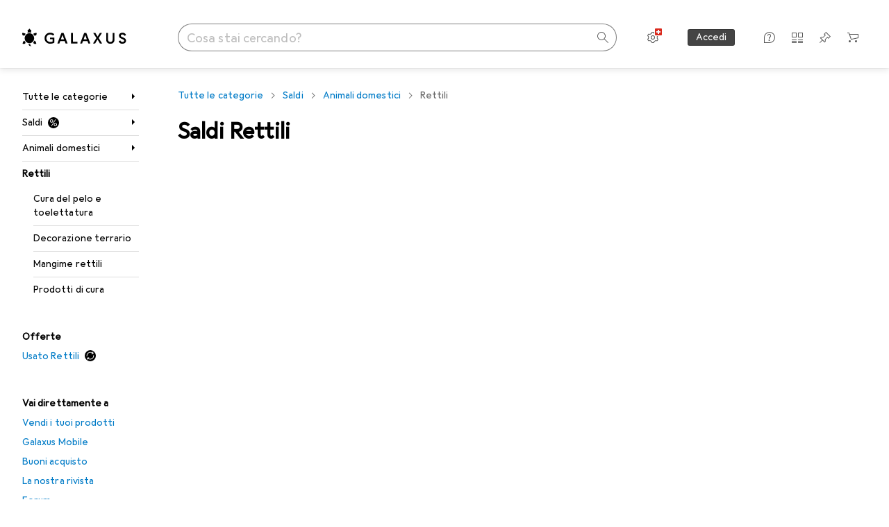

--- FILE ---
content_type: text/javascript
request_url: https://static03.galaxus.com/_next/static/chunks/pages/sale/tag/%5BtitleAndTagId%5D-1bd888179ec0a185.js
body_size: 10371
content:
(self.webpackChunk_N_E=self.webpackChunk_N_E||[]).push([[11327],{101588:()=>{},119099:(e,l,a)=>{"use strict";a.d(l,{X3:()=>s,s2:()=>o,wn:()=>t});var n=a(406029),i=a(193885),r=a(649097);a(911353);let t=r.UC("yI0wRwL"),s=e=>{let{title:l,titleAs:a="h2",links:i}=e;return(0,n.jsxs)(u,{children:[(0,n.jsx)(d,{tag:a,children:l}),i]})},u=r.As("yI0wRwL1"),d=(0,r.I4)(i.Dl)("yI0wRwL2"),o=r.UC("yI0wRwL3")},260819:(e,l,a)=>{"use strict";a.d(l,{Z:()=>s});var n=a(406029),i=a(764676),r=a(795669),t=a.n(r);let s=e=>{let{data:l}=e;return(0,n.jsx)(t(),{children:(0,n.jsx)("script",{type:"application/ld+json",dangerouslySetInnerHTML:{__html:(0,i.m)(l)}})})}},323720:()=>{},335084:()=>{},373157:()=>{},376217:(e,l,a)=>{"use strict";a.d(l,{z:()=>F});var n=a(487011),i=a(293096),r=a(92424),t=a(406029),s=a(613999),u=a(425628),d=a(649097),o=a(455729),c=a(157688);a(101588);let g=e=>{var{isActive:l,sizes:a}=e,u=(0,r._)(e,["isActive","sizes"]);let{images:d}=(0,s.k)(),o=d.length,{activeIndex:g,fillBackground:k,onSlideLoaded:p}=(0,c.g)(o,l);return l?(0,t.jsx)(y,(0,i._)((0,n._)({$fillBackground:k},u),{children:d.map((e,l)=>{let{url:n,description:i,intrinsicWidth:r,intrinsicHeight:s}=e;return(0,t.jsx)(m,{url:n,description:i,intrinsicWidth:r,intrinsicHeight:s,sizes:a,isVisible:l===g,index:l,onSlideLoaded:p},n)})})):null},m=e=>{let{url:l,description:a,intrinsicWidth:n,intrinsicHeight:i,sizes:r,isVisible:s,index:d,onSlideLoaded:c}=e,g=(0,o.useCallback)(()=>{c(d)},[c,d]);return(0,t.jsx)(k,{$isActive:s,children:(0,t.jsx)(u.X,{relativeUrl:l,intrinsicWidth:n,intrinsicHeight:i,sizes:r,onLoad:g,loading:"eager",alt:a})})},y=d.As("ykfMStF",e=>{let{$fillBackground:l}=e;return l&&(0,d.AH)("ykfMStF1")}),k=d.As("ykfMStF2",e=>{let{$isActive:l}=e;return!l&&(0,d.AH)("ykfMStF3")});var p=a(959656);let F=e=>{var{maxImageWidth:l,sizes:a,isMouseOver:u,loading:d,ratio:o="1/1",renderImages:c=!0}=e,m=(0,r._)(e,["maxImageWidth","sizes","isMouseOver","loading","ratio","renderImages"]);let{images:y,trackElementTiming:k}=(0,s.k)();return(0,t.jsx)(p.fY,(0,i._)((0,n._)({},m),{children:(0,t.jsxs)(p.wO,{$ratio:o,$maxImageWidth:l,children:[c&&y.length>0&&(0,t.jsx)(p.zX,{relativeUrl:y[0].url,intrinsicWidth:y[0].intrinsicWidth,intrinsicHeight:y[0].intrinsicHeight,sizes:a,loading:d,elementtiming:k?"product-image":void 0,alt:y[0].description}),c&&y.length>1&&(0,t.jsx)(g,{isActive:u,sizes:a})]})}))}},388708:(e,l,a)=>{(window.__NEXT_P=window.__NEXT_P||[]).push(["/sale/tag/[titleAndTagId]",function(){return a(802044)}])},419918:(e,l,a)=>{"use strict";a.d(l,{L:()=>u});var n=a(92424),i=a(406029),r=a(454556),t=a(663297),s=a(98044);let u=e=>{var{children:l}=e;let{productListStyle:a,productTileStyle:u,totalProductTileCount:d,productListName:o,productListMappingId:c,listType:g,sortOrder:m}=(0,n._)(e,["children"]);return(0,i.jsx)(s.IL,{children:(0,i.jsx)(r.No,{value:{productListStyle:a,productListName:o,productTileStyle:u,totalProductTileCount:d,productListMappingId:c},children:m?(0,i.jsx)(t.I8,{value:{listType:null!=g?g:"product_tile",sortOrder:m},children:l}):l})})}},443333:()=>{},454556:(e,l,a)=>{"use strict";a.d(l,{No:()=>u});var n=a(487011),i=a(293096),r=a(92424),t=a(406029),s=a(12163);let u=e=>{var{value:l}=e,a=(0,r._)(e,["value"]);return(0,t.jsx)(s.F,(0,i._)((0,n._)({},a),{schema:"iglu:ch.digitecgalaxus/product_list/jsonschema/1-1-0",data:l}))}},500135:(e,l,a)=>{"use strict";a.d(l,{A:()=>n});let n=["Sale [0] – entdecke jetzt unsere Produkte im Sale und bestelle einfach online.\nTop Service und Beratung. Schnelle Lieferung. Starke Community.","[0] sale – discover all our products in the sale and simply order online.\nGreat service and advice. Fast delivery. Strong community.","Soldes [0]\xa0; d\xe9couvrez nos produits en soldes et commandez facilement en ligne.\nService et conseil excellents. Livraison rapide. Communaut\xe9 active.","Saldi [0]  – scopri i nostri prodotti in saldo e ordina online.\nServizio e consulenza eccellenti. Consegna veloce. Community attiva.","[0] uitverkoop - ontdek al onze producten in de uitverkoop en bestel eenvoudig online.\nGeweldige service en advies. Snelle levering. Sterke gemeenschap."]},622156:(e,l,a)=>{"use strict";a.d(l,{m:()=>i});var n=a(496105);class i extends n.j{constructor(e="Not Found"){super(i.statusCode,e)}}i.statusCode=404},663297:(e,l,a)=>{"use strict";a.d(l,{I8:()=>o,ac:()=>d});var n=a(487011),i=a(293096),r=a(92424),t=a(406029),s=a(12163);let u="iglu:ch.digitecgalaxus/sort_order/jsonschema/1-1-1",d=e=>({schema:u,data:e}),o=e=>{var{value:l}=e,a=(0,r._)(e,["value"]);return(0,t.jsx)(s.F,(0,i._)((0,n._)({},a),{schema:u,data:l}))}},675444:(e,l,a)=>{"use strict";a.d(l,{n:()=>h});var n,i,r,t=a(406029);let s={argumentDefinitions:[],kind:"Fragment",metadata:{plural:!0,catchTo:"NULL"},name:"desktopMainNavigationMenu",selections:[{args:null,kind:"FragmentSpread",name:"desktopMainNavigationMenuCollapsed"},{args:null,kind:"FragmentSpread",name:"desktopMainNavigationMenuExpanded"},{args:null,kind:"FragmentSpread",name:"navigationJsonLdBreadcrumbs"},n={alias:null,args:null,kind:"ScalarField",name:"relativeUrl",storageKey:null},{alias:null,args:null,concreteType:"NavigationItem",kind:"LinkedField",name:"children",plural:!0,selections:[n],storageKey:null}],type:"NavigationItem",abstractKey:null};var u=a(554506),d=a(122565),o=a(649097),c=a(754994);let g={argumentDefinitions:[],kind:"Fragment",metadata:{catchTo:"RESULT"},name:"desktopMainNavigationMenuExpanded",selections:[i={alias:null,args:null,kind:"ScalarField",name:"name",storageKey:null},r={alias:null,args:null,kind:"ScalarField",name:"relativeUrl",storageKey:null},{alias:null,args:null,concreteType:"NavigationItem",kind:"LinkedField",name:"children",plural:!0,selections:[i,r],storageKey:null}],type:"NavigationItem",abstractKey:null};var m=a(934996),y=a(741377),k=a(645723),p=a(59468),F=a(815318);a(335084);let v=o.iG("yTHCKMh",e=>{let{$isRoot:l}=e;return!l&&(0,o.AH)("yTHCKMh1")}),K=e=>{var l;let{navigationItemKey:a,currentRelativeUrl:n,isRootLevel:i,className:r}=e,s=(0,d.I)(g,a),u=f();if(!s.ok)return null;let o=s.value.relativeUrl===n;return(0,t.jsxs)("div",{className:r,children:[!i&&(0,t.jsx)(m.M,{link:s.value.relativeUrl,onClick:()=>{var e;u({path:e=s.value.relativeUrl,targetPageLevel:e===n?"same_level":"upper_level"})},bold:o,showDiscountBadge:(0,F.t)(s.value.relativeUrl),showSecondHandBadge:(0,F.j)(s.value.relativeUrl),children:s.value.name}),(0,t.jsx)(y.X,{$isRoot:i,children:null==(l=s.value.children)?void 0:l.map(e=>{let l=e.relativeUrl===n;return(0,t.jsx)(v,{$isRoot:i,children:(0,t.jsx)(m.M,{link:e.relativeUrl,onClick:()=>{var l;u({path:e.relativeUrl,targetPageLevel:(null==(l=s.value.children)?void 0:l.some(e=>e.relativeUrl===n))?"same_level":"lower_level"})},bold:l,showDiscountBadge:(0,F.t)(e.relativeUrl),showSecondHandBadge:(0,F.j)(e.relativeUrl),children:e.name})},e.name)})})]})},f=()=>{let e=(0,k.pq)();return l=>{let{targetPageLevel:a,path:n}=l;e({objectAction:"navigation_select",navigationType:"mainnavigation",targetPagePath:(0,p.u)(n),targetPageLevel:a})}},S={argumentDefinitions:[],kind:"Fragment",metadata:{plural:!0,catchTo:"NULL"},name:"navigationJsonLdBreadcrumbs",selections:[{alias:null,args:null,kind:"ScalarField",name:"name",storageKey:null},{alias:null,args:null,kind:"ScalarField",name:"relativeUrl",storageKey:null}],type:"NavigationItem",abstractKey:null};var L=a(354580),I=a(260819);let T=e=>{let{list:l}=e,a={"@context":"https://schema.org","@type":"BreadcrumbList",itemListElement:[]};return(l.forEach((e,l)=>{a.itemListElement.push({"@type":"ListItem",position:e.position||l+1,name:e.name,item:e.item})}),0===l.length)?null:(0,t.jsx)(I.Z,{data:a})},P=e=>{let{navigationItemKeys:l}=e,a=(0,L.sn)(),n=(0,d.I)(S,l).reduce((e,l,n)=>{if(null==l||0===n)return e;let i=`${a}${l.relativeUrl}`;return e.push({name:l.name,item:i}),e},[]);return(0,t.jsx)(T,{list:n})};a(373157);let b=(0,o.I4)(u.tG)("yVQbh18"),h=e=>{var l,a,n;let{expandLastPathNode:i=!0,navigationItemKeys:r}=e,u=(0,d.I)(s,r).filter(e=>null!==e),o=1!==u.length&&(null==(a=u.at(-1))||null==(l=a.children)?void 0:l.length)===0,g=o?-2:-1;return(0,t.jsxs)(b,{children:[(0,t.jsx)(P,{navigationItemKeys:u}),i?(0,t.jsxs)(t.Fragment,{children:[u.slice(0,g).map((e,l)=>(0,t.jsx)(c.W,{navigationItemKey:e,level:l+1},e.relativeUrl)),(0,t.jsx)(K,{navigationItemKey:u.at(g),currentRelativeUrl:null==(n=u.at(-1))?void 0:n.relativeUrl,isRootLevel:1===u.length})]}):u.slice(0,o?-1:void 0).map((e,l)=>(0,t.jsx)(c.W,{navigationItemKey:e,level:l+1},e.relativeUrl))]})}},764676:(e,l,a)=>{"use strict";a.d(l,{m:()=>n});let n=e=>JSON.stringify(e).replace(/</g,"\\u003c").replace(/>/g,"\\u003e").replace(/\u2028/g,"\\u2028").replace(/\u2029/g,"\\u2029")},802044:(e,l,a)=>{"use strict";a.r(l),a.d(l,{default:()=>aE});var n,i,r,t,s,u,d,o,c,g,m,y,k,p,F,v,K,f,S,L,I,T,P,b,h,N,V,A,x,C,O,E,_,j,w,R,U,M,D,Q,B,G,q,z,H,$,W,X,Z,J,Y,ee,el,ea,en,ei,er,et,es,eu,ed,eo,ec,eg,em,ey,ek,ep,eF,ev,eK,ef,eS,eL,eI,eT,eP,eb,eh,eN,eV,eA,ex,eC,eO,eE,e_,ej,ew,eR,eU,eM,eD,eQ,eB,eG,eq,ez,eH,e$,eW,eX,eZ,eJ,eY,e0,e1,e2,e9,e4,e6,e3,e5,e8,e7,le,ll,la,ln,li,lr,lt,ls,lu,ld,lo,lc,lg=a(951220),lm=a(487011),ly=a(293096),lk=a(92424),lp=a(406029);let lF=(o={alias:null,args:null,kind:"ScalarField",name:"relativeUrl",storageKey:null},c={alias:null,args:null,kind:"ScalarField",name:"name",storageKey:null},g={alias:null,args:null,kind:"ScalarField",name:"id",storageKey:null},m={alias:null,args:null,kind:"ScalarField",name:"shopArea",storageKey:null},{fragment:{argumentDefinitions:[n={defaultValue:null,kind:"LocalArgument",name:"path"},i={defaultValue:null,kind:"LocalArgument",name:"slug"}],kind:"Fragment",metadata:null,name:"saleTagPageQuery",selections:[{alias:null,args:t=[r={kind:"Variable",name:"slug",variableName:"slug"}],concreteType:"Tag",kind:"LinkedField",name:"tagBySlug",plural:!1,selections:[{args:null,kind:"FragmentSpread",name:"saleTagPageContent"}],storageKey:null},{args:u=[s={kind:"Variable",name:"path",variableName:"path"},r],kind:"FragmentSpread",name:"tagDesktopMainNavigationByPath"},{args:u,kind:"FragmentSpread",name:"tagMobileMainNavigationByPath"},{args:d=[s],kind:"FragmentSpread",name:"alternateLinks"}],type:"Query",abstractKey:null},kind:"Request",operation:{argumentDefinitions:[i,n],kind:"Operation",name:"saleTagPageQuery",selections:[{alias:null,args:t,concreteType:"Tag",kind:"LinkedField",name:"tagBySlug",plural:!1,selections:[{alias:null,args:d,concreteType:"NavigationItem",kind:"LinkedField",name:"breadcrumbsV2",plural:!0,selections:[o,c,g],storageKey:null},{alias:null,args:d,concreteType:"NavigationItem",kind:"LinkedField",name:"navigationItemV2",plural:!1,selections:[g],storageKey:null},g],storageKey:null},{alias:"tag",args:t,concreteType:"Tag",kind:"LinkedField",name:"tagBySlug",plural:!1,selections:[{alias:null,args:d,concreteType:"NavigationItem",kind:"LinkedField",name:"breadcrumbsV2",plural:!0,selections:[c,o,{alias:null,args:null,concreteType:"NavigationItem",kind:"LinkedField",name:"children",plural:!0,selections:[c,o,g],storageKey:null},g,m],storageKey:null},{alias:null,args:d,concreteType:"NavigationItem",kind:"LinkedField",name:"navigationItemV2",plural:!1,selections:[{alias:null,args:null,concreteType:"NavigationItem",kind:"LinkedField",name:"relatedInAlternateShopAreas",plural:!0,selections:[m,c,o,g],storageKey:null},g],storageKey:null},g],storageKey:null},{alias:null,args:null,concreteType:"QuickAccessMenuItem",kind:"LinkedField",name:"quickAccessMenu",plural:!0,selections:[{alias:null,args:null,kind:"ScalarField",name:"title",storageKey:null},{alias:null,args:null,concreteType:null,kind:"LinkedField",name:"target",plural:!1,selections:[{alias:null,args:null,kind:"ScalarField",name:"__typename",storageKey:null},{kind:"InlineFragment",selections:[{alias:null,args:null,kind:"ScalarField",name:"url",storageKey:null}],type:"ExternalLink",abstractKey:null},{kind:"InlineFragment",selections:[{alias:null,args:null,kind:"ScalarField",name:"path",storageKey:null}],type:"InternalLink",abstractKey:null}],storageKey:null}],storageKey:null},{alias:null,args:d,concreteType:"AlternateLinks",kind:"LinkedField",name:"alternateLinksByPath",plural:!1,selections:[{alias:null,args:null,concreteType:"AlternateLink",kind:"LinkedField",name:"links",plural:!0,selections:[{alias:null,args:null,kind:"ScalarField",name:"absoluteUrl",storageKey:null},{alias:null,args:null,kind:"ScalarField",name:"hrefLang",storageKey:null}],storageKey:null}],storageKey:null}]},params:{id:"31593decae993fbeae60ce64702aff00",metadata:{owner:"stellapolaris"},name:"saleTagPageQuery",operationKind:"query",text:null}});var lv=a(824859),lK=a(868384),lf=a(871255),lS=a(736927),lL=a(781557),lI=a(495962),lT=a(849199),lP=a(852418),lb=a(709510),lh=a(152454),lN=a(445660),lV=a(421979),lA=a(279337),lx=a(378957),lC=a(622156),lO=a(268581),lE=a(32604),l_=a(414774),lj=a(950945);let lw={argumentDefinitions:[{kind:"RootArgument",name:"path"}],kind:"Fragment",metadata:{catchTo:"RESULT"},name:"saleTagPageContent",selections:[{alias:null,args:y=[{kind:"Variable",name:"path",variableName:"path"}],concreteType:"NavigationItem",kind:"LinkedField",name:"breadcrumbsV2",plural:!0,selections:[{args:null,kind:"FragmentSpread",name:"mainNavigationBreadcrumbs"}],storageKey:null},{alias:null,args:y,concreteType:"NavigationItem",kind:"LinkedField",name:"navigationItemV2",plural:!1,selections:[{alias:null,args:null,kind:"ScalarField",name:"id",storageKey:null}],storageKey:null}],type:"Tag",abstractKey:null};var lR=a(487976),lU=a(500135),lM=a(119099),lD=a(180896),lQ=a(529780),lB=a(63904),lG=a(515292),lq=a(675839),lz=a(284),lH=a(569107),l$=a(46625),lW=a(122565),lX=a(347512),lZ=a(601929);let lJ=(k={defaultValue:null,kind:"LocalArgument",name:"after"},p={defaultValue:null,kind:"LocalArgument",name:"asPath"},F={defaultValue:null,kind:"LocalArgument",name:"filters"},v={defaultValue:null,kind:"LocalArgument",name:"first"},K={defaultValue:null,kind:"LocalArgument",name:"navigationItemId"},f={defaultValue:null,kind:"LocalArgument",name:"sectorId"},S={defaultValue:null,kind:"LocalArgument",name:"sortOrder"},L={defaultValue:null,kind:"LocalArgument",name:"tagIds"},I=[{kind:"Variable",name:"id",variableName:"navigationItemId"}],h={kind:"Variable",name:"sectorId",variableName:"sectorId"},V={kind:"Variable",name:"tagIds",variableName:"tagIds"},A={alias:null,args:null,kind:"ScalarField",name:"shopArea",storageKey:null},x={alias:null,args:null,kind:"ScalarField",name:"id",storageKey:null},C={alias:null,args:null,kind:"ScalarField",name:"name",storageKey:null},O={alias:null,args:null,kind:"ScalarField",name:"relativeUrl",storageKey:null},E=[T={kind:"Variable",name:"after",variableName:"after"},P={kind:"Variable",name:"filters",variableName:"filters"},b={kind:"Variable",name:"first",variableName:"first"},N={kind:"Variable",name:"sortOrder",variableName:"sortOrder"}],_={alias:null,args:null,kind:"ScalarField",name:"databaseId",storageKey:null},j={alias:null,args:null,kind:"ScalarField",name:"amountInclusive",storageKey:null},w={alias:null,args:null,kind:"ScalarField",name:"currency",storageKey:null},R={alias:null,args:null,kind:"ScalarField",name:"amountExclusive",storageKey:null},M=[U={alias:null,args:null,kind:"ScalarField",name:"absoluteUrl",storageKey:null}],D={alias:null,args:null,concreteType:"VatMoney",kind:"LinkedField",name:"price",plural:!1,selections:[j,R,w],storageKey:null},Q={alias:null,args:null,kind:"ScalarField",name:"classification",storageKey:null},B=[O,{alias:null,args:null,kind:"ScalarField",name:"width",storageKey:null},{alias:null,args:null,kind:"ScalarField",name:"height",storageKey:null}],q={alias:null,args:null,kind:"ScalarField",name:"unit",storageKey:null},z={alias:null,args:null,kind:"ScalarField",name:"__typename",storageKey:null},$={alias:null,args:null,kind:"ScalarField",name:"identifier",storageKey:null},J=[X={alias:null,args:null,kind:"ScalarField",name:"count",storageKey:null},H={alias:null,args:null,kind:"ScalarField",name:"optionIdentifier",storageKey:null},W={alias:null,args:null,kind:"ScalarField",name:"title",storageKey:null},Z={alias:null,args:null,concreteType:"FilterTooltip",kind:"LinkedField",name:"tooltip",plural:!1,selections:[U,G={alias:null,args:null,kind:"ScalarField",name:"text",storageKey:null}],storageKey:null}],{fragment:{argumentDefinitions:[k,p,F,v,K,f,S,L],kind:"Fragment",metadata:null,name:"saleTagProductListRelayQuery",selections:[{alias:null,args:I,concreteType:"NavigationItem",kind:"LinkedField",name:"navigationItemById",plural:!1,selections:[{args:[T,{kind:"Variable",name:"asPath",variableName:"asPath"},P,b,h,N,V],kind:"FragmentSpread",name:"productListTagSale"}],storageKey:null}],type:"Query",abstractKey:null},kind:"Request",operation:{argumentDefinitions:[K,f,v,k,F,S,L,p],kind:"Operation",name:"saleTagProductListRelayQuery",selections:[{alias:null,args:I,concreteType:"NavigationItem",kind:"LinkedField",name:"navigationItemById",plural:!1,selections:[A,{alias:null,args:null,concreteType:"NavigationItem",kind:"LinkedField",name:"relatedInAlternateShopAreas",plural:!0,selections:[x,A,C,O,{alias:null,args:[{kind:"Literal",name:"filters",value:[]},{kind:"Literal",name:"first",value:10}],concreteType:"NavigationItemProductsConnection",kind:"LinkedField",name:"products",plural:!1,selections:[{alias:null,args:null,concreteType:"NavigationItemProductsEdge",kind:"LinkedField",name:"edges",plural:!0,selections:[{alias:null,args:null,concreteType:"Product",kind:"LinkedField",name:"node",plural:!1,selections:[x,C,{alias:null,args:[{kind:"Literal",name:"first",value:1}],concreteType:"ProductGalleryImagesConnection",kind:"LinkedField",name:"galleryImages",plural:!1,selections:[{alias:null,args:null,concreteType:"ProductGalleryImagesEdge",kind:"LinkedField",name:"edges",plural:!0,selections:[{alias:null,args:null,concreteType:"ProductGalleryImage",kind:"LinkedField",name:"node",plural:!1,selections:[O],storageKey:null}],storageKey:null}],storageKey:"galleryImages(first:1)"}],storageKey:null}],storageKey:null}],storageKey:"products(filters:[],first:10)"}],storageKey:null},{alias:null,args:E,concreteType:"NavigationItemProductsConnection",kind:"LinkedField",name:"products",plural:!1,selections:[{alias:null,args:null,concreteType:"NavigationItemProductsEdge",kind:"LinkedField",name:"edges",plural:!0,selections:[{alias:null,args:null,concreteType:"Product",kind:"LinkedField",name:"node",plural:!1,selections:[x,_,{alias:null,args:null,concreteType:"ProductType",kind:"LinkedField",name:"productType",plural:!1,selections:[_,x,C,{alias:null,args:[h,{kind:"Literal",name:"shopArea",value:"SALE"},V],concreteType:"NavigationItem",kind:"LinkedField",name:"navigationItem",plural:!1,selections:[O,x],storageKey:null}],storageKey:null},{alias:null,args:null,concreteType:"VatMoney",kind:"LinkedField",name:"price",plural:!1,selections:[j,w,R],storageKey:null},{alias:null,args:null,concreteType:"ProductSalesInformation",kind:"LinkedField",name:"salesInformation",plural:!1,selections:[{alias:null,args:null,kind:"ScalarField",name:"numberOfItems",storageKey:null},{alias:null,args:null,kind:"ScalarField",name:"numberOfItemsSold",storageKey:null}],storageKey:null},{alias:null,args:null,concreteType:"ProductEnergyEfficiency",kind:"LinkedField",name:"energyEfficiency",plural:!1,selections:[{alias:null,args:null,kind:"ScalarField",name:"level",storageKey:null},{alias:null,args:null,kind:"ScalarField",name:"sign",storageKey:null},{alias:null,args:null,kind:"ScalarField",name:"colorCode",storageKey:null},{alias:null,args:null,concreteType:"ProductEnergyEfficiencyImage",kind:"LinkedField",name:"image",plural:!1,selections:M,storageKey:null},{alias:null,args:null,kind:"ScalarField",name:"isNewEnergyEfficiencyLabel",storageKey:null}],storageKey:null},{alias:null,args:null,concreteType:"ProductInsteadOfPrice",kind:"LinkedField",name:"insteadOfPrice",plural:!1,selections:[{alias:null,args:null,kind:"ScalarField",name:"rebate",storageKey:null},{alias:null,args:null,kind:"ScalarField",name:"type",storageKey:null},D],storageKey:null},{alias:null,args:null,concreteType:"ProductOffer",kind:"LinkedField",name:"offer",plural:!1,selections:[{alias:null,args:null,kind:"ScalarField",name:"shopOfferId",storageKey:null},{alias:null,args:null,kind:"ScalarField",name:"shopOfferType",storageKey:null},x],storageKey:null},{alias:null,args:null,concreteType:"ProductOrderQuantities",kind:"LinkedField",name:"orderQuantities",plural:!1,selections:[{alias:null,args:null,kind:"ScalarField",name:"minimum",storageKey:null}],storageKey:null},{alias:null,args:null,concreteType:"Sector",kind:"LinkedField",name:"sectors",plural:!0,selections:[_,x],storageKey:null},{alias:null,args:null,concreteType:"ProductRatingSummary",kind:"LinkedField",name:"ratingSummary",plural:!1,selections:[{alias:null,args:null,kind:"ScalarField",name:"averageRating",storageKey:null},{alias:null,args:null,kind:"ScalarField",name:"ratingCount",storageKey:null}],storageKey:null},{alias:null,args:null,kind:"ScalarField",name:"canAddToCart",storageKey:null},{alias:null,args:null,kind:"ScalarField",name:"labels",storageKey:null},{alias:null,args:null,concreteType:"ProductAvailability",kind:"LinkedField",name:"availability",plural:!1,selections:[{alias:null,args:null,concreteType:"ProductAvailabilityMail",kind:"LinkedField",name:"mail",plural:!1,selections:[Q],storageKey:null},x,{alias:null,args:null,kind:"ScalarField",name:"availabilityOfferId",storageKey:null},{alias:null,args:null,kind:"ScalarField",name:"availabilityOfferType",storageKey:null},{alias:null,args:null,kind:"ScalarField",name:"launchesAt",storageKey:null},{alias:null,args:null,kind:"ScalarField",name:"isFutureRelease",storageKey:null},{alias:null,args:null,concreteType:"ProductAvailabilityPickup",kind:"LinkedField",name:"pickup",plural:!0,selections:[Q,{alias:null,args:null,concreteType:"ProductAvailabilityPickupSite",kind:"LinkedField",name:"site",plural:!1,selections:[x],storageKey:null}],storageKey:null}],storageKey:null},C,{alias:null,args:null,concreteType:"ProductNameExtension",kind:"LinkedField",name:"nameExtensions",plural:!1,selections:[{alias:null,args:null,kind:"ScalarField",name:"properties",storageKey:null}],storageKey:null},{alias:null,args:[{kind:"Variable",name:"path",variableName:"asPath"}],kind:"ScalarField",name:"relativeUrl",storageKey:null},{alias:null,args:null,concreteType:"ProductVariantGroupsConnection",kind:"LinkedField",name:"variantGroups",plural:!1,selections:[{alias:null,args:null,kind:"ScalarField",name:"hasValidVariants",storageKey:null}],storageKey:null},{alias:null,args:null,concreteType:"Brand",kind:"LinkedField",name:"brand",plural:!1,selections:[C,{alias:null,args:null,kind:"ScalarField",name:"showNameInProductName",storageKey:null},x,_],storageKey:null},{alias:null,args:null,concreteType:"ProductPreviewImagesConnection",kind:"LinkedField",name:"previewImages",plural:!1,selections:[{alias:null,args:null,concreteType:"ProductPreviewImage",kind:"LinkedField",name:"nodes",plural:!0,selections:B,storageKey:null}],storageKey:null},{alias:null,args:null,concreteType:"ProductIncentivesConnection",kind:"LinkedField",name:"incentives",plural:!1,selections:[G],storageKey:null},{alias:null,args:null,concreteType:"ProductDataSheetFile",kind:"LinkedField",name:"dataSheet",plural:!1,selections:M,storageKey:null},{alias:null,args:null,concreteType:"ProductPricePerUnit",kind:"LinkedField",name:"pricePerUnit",plural:!1,selections:[q,D],storageKey:null},{alias:null,args:null,concreteType:"ProductVolumeDiscountPrice",kind:"LinkedField",name:"defaultVolumeDiscountPrice",plural:!1,selections:[{alias:null,args:null,kind:"ScalarField",name:"minAmount",storageKey:null},D,{alias:null,args:null,concreteType:"ProductPricePerUnit",kind:"LinkedField",name:"pricePerUnit",plural:!1,selections:[q,{alias:null,args:null,concreteType:"VatMoney",kind:"LinkedField",name:"price",plural:!1,selections:[R,j,w],storageKey:null}],storageKey:null}],storageKey:null},{alias:null,args:null,kind:"ScalarField",name:"isSalesPromotion",storageKey:null},{alias:null,args:null,concreteType:"ProductGalleryImagesConnection",kind:"LinkedField",name:"galleryImages",plural:!1,selections:[{alias:null,args:null,concreteType:"ProductGalleryImagesEdge",kind:"LinkedField",name:"edges",plural:!0,selections:[{alias:null,args:null,concreteType:"ProductGalleryImage",kind:"LinkedField",name:"node",plural:!1,selections:B,storageKey:null}],storageKey:null}],storageKey:null},z],storageKey:null},{alias:null,args:null,kind:"ScalarField",name:"cursor",storageKey:null}],storageKey:null},{alias:null,args:null,concreteType:"PageInfo",kind:"LinkedField",name:"pageInfo",plural:!1,selections:[{alias:null,args:null,kind:"ScalarField",name:"hasNextPage",storageKey:null},{alias:null,args:null,kind:"ScalarField",name:"endCursor",storageKey:null}],storageKey:null},{alias:null,args:null,kind:"ScalarField",name:"totalCount",storageKey:null},{alias:null,args:null,kind:"ScalarField",name:"unfilteredTotalCount",storageKey:null},{kind:"InlineFragment",selections:[{alias:null,args:null,concreteType:null,kind:"LinkedField",name:"quickFilters",plural:!1,selections:[z,{alias:null,args:null,concreteType:null,kind:"LinkedField",name:"edges",plural:!0,selections:[z,{alias:null,args:null,concreteType:"QuickFilter",kind:"LinkedField",name:"node",plural:!1,selections:[{alias:null,args:null,kind:"ScalarField",name:"disabled",storageKey:null},{alias:null,args:null,kind:"ScalarField",name:"isPersonalized",storageKey:null},{alias:null,args:null,kind:"ScalarField",name:"filterIdentifier",storageKey:null},H,{alias:null,args:null,kind:"ScalarField",name:"optionTitle",storageKey:null},{alias:null,args:null,kind:"ScalarField",name:"filterTitle",storageKey:null}],storageKey:null}],storageKey:null}],storageKey:null},{alias:null,args:null,concreteType:null,kind:"LinkedField",name:"productFilters",plural:!1,selections:[z,{alias:null,args:null,concreteType:null,kind:"LinkedField",name:"edges",plural:!0,selections:[z,{alias:null,args:null,concreteType:null,kind:"LinkedField",name:"node",plural:!1,selections:[z,{kind:"InlineFragment",selections:[$,W,{alias:null,args:null,concreteType:"CheckboxFilterOption",kind:"LinkedField",name:"commonOptions",plural:!0,selections:J,storageKey:null},{alias:null,args:null,concreteType:"CheckboxFilterOption",kind:"LinkedField",name:"pinnedOptions",plural:!0,selections:J,storageKey:null},{alias:null,args:null,concreteType:"CheckboxFilterOption",kind:"LinkedField",name:"personalizedOptions",plural:!0,selections:J,storageKey:null},Z],type:"CheckboxFilter",abstractKey:null},{kind:"InlineFragment",selections:[$,W,{alias:null,args:null,kind:"ScalarField",name:"min",storageKey:null},{alias:null,args:null,kind:"ScalarField",name:"max",storageKey:null},{alias:null,args:null,kind:"ScalarField",name:"step",storageKey:null},{alias:null,args:null,concreteType:"RangeFilterDataPoint",kind:"LinkedField",name:"dataPoints",plural:!0,selections:[X,{alias:null,args:null,kind:"ScalarField",name:"value",storageKey:null}],storageKey:null},{alias:null,args:null,kind:"ScalarField",name:"topOutliersMerged",storageKey:null},{alias:null,args:null,kind:"ScalarField",name:"unitId",storageKey:null},{alias:null,args:null,kind:"ScalarField",name:"unitName",storageKey:null},{alias:null,args:null,kind:"ScalarField",name:"unitNamePlural",storageKey:null},Z],type:"RangeFilter",abstractKey:null},{kind:"InlineFragment",selections:[$,W,{alias:null,args:null,concreteType:"RatingFilterOption",kind:"LinkedField",name:"options",plural:!0,selections:[X,H],storageKey:null}],type:"RatingFilter",abstractKey:null}],storageKey:null}],storageKey:null}],storageKey:null}],type:"ProductListBaseProductsConnection",abstractKey:"__isProductListBaseProductsConnection"}],storageKey:null},{alias:null,args:E,filters:["sortOrder","filters"],handle:"connection",key:"NavigationItemProducts_products",kind:"LinkedHandle",name:"products"},x],storageKey:null}]},params:{id:"6873c094add38b57be2b7d85640e2f8d",metadata:{owner:"stellapolaris"},name:"saleTagProductListRelayQuery",operationKind:"query",text:null}});var lY=a(865124),l0=a(964833);let l1={argumentDefinitions:[{defaultValue:null,kind:"LocalArgument",name:"after"},{defaultValue:null,kind:"LocalArgument",name:"asPath"},{defaultValue:null,kind:"LocalArgument",name:"filters"},{defaultValue:null,kind:"LocalArgument",name:"first"},{defaultValue:null,kind:"LocalArgument",name:"sectorId"},{defaultValue:null,kind:"LocalArgument",name:"sortOrder"},{defaultValue:null,kind:"LocalArgument",name:"tagIds"}],kind:"Fragment",metadata:{connection:[{count:"first",cursor:"after",direction:"forward",path:ew=["products"]}],catchTo:"NULL",refetch:{connection:{forward:{count:"first",cursor:"after"},backward:null,path:ew},fragmentPathInResult:["node"],operation:(Y={defaultValue:null,kind:"LocalArgument",name:"after"},ee={defaultValue:null,kind:"LocalArgument",name:"asPath"},el={defaultValue:null,kind:"LocalArgument",name:"filters"},ea={defaultValue:null,kind:"LocalArgument",name:"first"},en={defaultValue:null,kind:"LocalArgument",name:"id"},ei={defaultValue:null,kind:"LocalArgument",name:"sectorId"},er={defaultValue:null,kind:"LocalArgument",name:"sortOrder"},et={defaultValue:null,kind:"LocalArgument",name:"tagIds"},es=[{kind:"Variable",name:"id",variableName:"id"}],ec={kind:"Variable",name:"sectorId",variableName:"sectorId"},em={kind:"Variable",name:"tagIds",variableName:"tagIds"},ey={alias:null,args:null,kind:"ScalarField",name:"__typename",storageKey:null},ek={alias:null,args:null,kind:"ScalarField",name:"id",storageKey:null},ep={alias:null,args:null,kind:"ScalarField",name:"shopArea",storageKey:null},eF={alias:null,args:null,kind:"ScalarField",name:"name",storageKey:null},ev={alias:null,args:null,kind:"ScalarField",name:"relativeUrl",storageKey:null},eK=[eu={kind:"Variable",name:"after",variableName:"after"},ed={kind:"Variable",name:"filters",variableName:"filters"},eo={kind:"Variable",name:"first",variableName:"first"},eg={kind:"Variable",name:"sortOrder",variableName:"sortOrder"}],ef={alias:null,args:null,kind:"ScalarField",name:"databaseId",storageKey:null},eS={alias:null,args:null,kind:"ScalarField",name:"amountInclusive",storageKey:null},eL={alias:null,args:null,kind:"ScalarField",name:"currency",storageKey:null},eI={alias:null,args:null,kind:"ScalarField",name:"amountExclusive",storageKey:null},eP=[eT={alias:null,args:null,kind:"ScalarField",name:"absoluteUrl",storageKey:null}],eb={alias:null,args:null,concreteType:"VatMoney",kind:"LinkedField",name:"price",plural:!1,selections:[eS,eI,eL],storageKey:null},eh={alias:null,args:null,kind:"ScalarField",name:"classification",storageKey:null},eN=[ev,{alias:null,args:null,kind:"ScalarField",name:"width",storageKey:null},{alias:null,args:null,kind:"ScalarField",name:"height",storageKey:null}],eA={alias:null,args:null,kind:"ScalarField",name:"unit",storageKey:null},eC={alias:null,args:null,kind:"ScalarField",name:"identifier",storageKey:null},ej=[eE={alias:null,args:null,kind:"ScalarField",name:"count",storageKey:null},ex={alias:null,args:null,kind:"ScalarField",name:"optionIdentifier",storageKey:null},eO={alias:null,args:null,kind:"ScalarField",name:"title",storageKey:null},e_={alias:null,args:null,concreteType:"FilterTooltip",kind:"LinkedField",name:"tooltip",plural:!1,selections:[eT,eV={alias:null,args:null,kind:"ScalarField",name:"text",storageKey:null}],storageKey:null}],{fragment:{argumentDefinitions:[Y,ee,el,ea,en,ei,er,et],kind:"Fragment",metadata:null,name:"productListTagSaleRefetchQuery",selections:[{alias:null,args:es,concreteType:null,kind:"LinkedField",name:"node",plural:!1,selections:[{args:[eu,{kind:"Variable",name:"asPath",variableName:"asPath"},ed,eo,ec,eg,em],kind:"FragmentSpread",name:"productListTagSale"}],storageKey:null}],type:"Query",abstractKey:null},kind:"Request",operation:{argumentDefinitions:[Y,ee,el,ea,ei,er,et,en],kind:"Operation",name:"productListTagSaleRefetchQuery",selections:[{alias:null,args:es,concreteType:null,kind:"LinkedField",name:"node",plural:!1,selections:[ey,ek,{kind:"InlineFragment",selections:[ep,{alias:null,args:null,concreteType:"NavigationItem",kind:"LinkedField",name:"relatedInAlternateShopAreas",plural:!0,selections:[ek,ep,eF,ev,{alias:null,args:[{kind:"Literal",name:"filters",value:[]},{kind:"Literal",name:"first",value:10}],concreteType:"NavigationItemProductsConnection",kind:"LinkedField",name:"products",plural:!1,selections:[{alias:null,args:null,concreteType:"NavigationItemProductsEdge",kind:"LinkedField",name:"edges",plural:!0,selections:[{alias:null,args:null,concreteType:"Product",kind:"LinkedField",name:"node",plural:!1,selections:[ek,eF,{alias:null,args:[{kind:"Literal",name:"first",value:1}],concreteType:"ProductGalleryImagesConnection",kind:"LinkedField",name:"galleryImages",plural:!1,selections:[{alias:null,args:null,concreteType:"ProductGalleryImagesEdge",kind:"LinkedField",name:"edges",plural:!0,selections:[{alias:null,args:null,concreteType:"ProductGalleryImage",kind:"LinkedField",name:"node",plural:!1,selections:[ev],storageKey:null}],storageKey:null}],storageKey:"galleryImages(first:1)"}],storageKey:null}],storageKey:null}],storageKey:"products(filters:[],first:10)"}],storageKey:null},{alias:null,args:eK,concreteType:"NavigationItemProductsConnection",kind:"LinkedField",name:"products",plural:!1,selections:[{alias:null,args:null,concreteType:"NavigationItemProductsEdge",kind:"LinkedField",name:"edges",plural:!0,selections:[{alias:null,args:null,concreteType:"Product",kind:"LinkedField",name:"node",plural:!1,selections:[ek,ef,{alias:null,args:null,concreteType:"ProductType",kind:"LinkedField",name:"productType",plural:!1,selections:[ef,ek,eF,{alias:null,args:[ec,{kind:"Literal",name:"shopArea",value:"SALE"},em],concreteType:"NavigationItem",kind:"LinkedField",name:"navigationItem",plural:!1,selections:[ev,ek],storageKey:null}],storageKey:null},{alias:null,args:null,concreteType:"VatMoney",kind:"LinkedField",name:"price",plural:!1,selections:[eS,eL,eI],storageKey:null},{alias:null,args:null,concreteType:"ProductSalesInformation",kind:"LinkedField",name:"salesInformation",plural:!1,selections:[{alias:null,args:null,kind:"ScalarField",name:"numberOfItems",storageKey:null},{alias:null,args:null,kind:"ScalarField",name:"numberOfItemsSold",storageKey:null}],storageKey:null},{alias:null,args:null,concreteType:"ProductEnergyEfficiency",kind:"LinkedField",name:"energyEfficiency",plural:!1,selections:[{alias:null,args:null,kind:"ScalarField",name:"level",storageKey:null},{alias:null,args:null,kind:"ScalarField",name:"sign",storageKey:null},{alias:null,args:null,kind:"ScalarField",name:"colorCode",storageKey:null},{alias:null,args:null,concreteType:"ProductEnergyEfficiencyImage",kind:"LinkedField",name:"image",plural:!1,selections:eP,storageKey:null},{alias:null,args:null,kind:"ScalarField",name:"isNewEnergyEfficiencyLabel",storageKey:null}],storageKey:null},{alias:null,args:null,concreteType:"ProductInsteadOfPrice",kind:"LinkedField",name:"insteadOfPrice",plural:!1,selections:[{alias:null,args:null,kind:"ScalarField",name:"rebate",storageKey:null},{alias:null,args:null,kind:"ScalarField",name:"type",storageKey:null},eb],storageKey:null},{alias:null,args:null,concreteType:"ProductOffer",kind:"LinkedField",name:"offer",plural:!1,selections:[{alias:null,args:null,kind:"ScalarField",name:"shopOfferId",storageKey:null},{alias:null,args:null,kind:"ScalarField",name:"shopOfferType",storageKey:null},ek],storageKey:null},{alias:null,args:null,concreteType:"ProductOrderQuantities",kind:"LinkedField",name:"orderQuantities",plural:!1,selections:[{alias:null,args:null,kind:"ScalarField",name:"minimum",storageKey:null}],storageKey:null},{alias:null,args:null,concreteType:"Sector",kind:"LinkedField",name:"sectors",plural:!0,selections:[ef,ek],storageKey:null},{alias:null,args:null,concreteType:"ProductRatingSummary",kind:"LinkedField",name:"ratingSummary",plural:!1,selections:[{alias:null,args:null,kind:"ScalarField",name:"averageRating",storageKey:null},{alias:null,args:null,kind:"ScalarField",name:"ratingCount",storageKey:null}],storageKey:null},{alias:null,args:null,kind:"ScalarField",name:"canAddToCart",storageKey:null},{alias:null,args:null,kind:"ScalarField",name:"labels",storageKey:null},{alias:null,args:null,concreteType:"ProductAvailability",kind:"LinkedField",name:"availability",plural:!1,selections:[{alias:null,args:null,concreteType:"ProductAvailabilityMail",kind:"LinkedField",name:"mail",plural:!1,selections:[eh],storageKey:null},ek,{alias:null,args:null,kind:"ScalarField",name:"availabilityOfferId",storageKey:null},{alias:null,args:null,kind:"ScalarField",name:"availabilityOfferType",storageKey:null},{alias:null,args:null,kind:"ScalarField",name:"launchesAt",storageKey:null},{alias:null,args:null,kind:"ScalarField",name:"isFutureRelease",storageKey:null},{alias:null,args:null,concreteType:"ProductAvailabilityPickup",kind:"LinkedField",name:"pickup",plural:!0,selections:[eh,{alias:null,args:null,concreteType:"ProductAvailabilityPickupSite",kind:"LinkedField",name:"site",plural:!1,selections:[ek],storageKey:null}],storageKey:null}],storageKey:null},eF,{alias:null,args:null,concreteType:"ProductNameExtension",kind:"LinkedField",name:"nameExtensions",plural:!1,selections:[{alias:null,args:null,kind:"ScalarField",name:"properties",storageKey:null}],storageKey:null},{alias:null,args:[{kind:"Variable",name:"path",variableName:"asPath"}],kind:"ScalarField",name:"relativeUrl",storageKey:null},{alias:null,args:null,concreteType:"ProductVariantGroupsConnection",kind:"LinkedField",name:"variantGroups",plural:!1,selections:[{alias:null,args:null,kind:"ScalarField",name:"hasValidVariants",storageKey:null}],storageKey:null},{alias:null,args:null,concreteType:"Brand",kind:"LinkedField",name:"brand",plural:!1,selections:[eF,{alias:null,args:null,kind:"ScalarField",name:"showNameInProductName",storageKey:null},ek,ef],storageKey:null},{alias:null,args:null,concreteType:"ProductPreviewImagesConnection",kind:"LinkedField",name:"previewImages",plural:!1,selections:[{alias:null,args:null,concreteType:"ProductPreviewImage",kind:"LinkedField",name:"nodes",plural:!0,selections:eN,storageKey:null}],storageKey:null},{alias:null,args:null,concreteType:"ProductIncentivesConnection",kind:"LinkedField",name:"incentives",plural:!1,selections:[eV],storageKey:null},{alias:null,args:null,concreteType:"ProductDataSheetFile",kind:"LinkedField",name:"dataSheet",plural:!1,selections:eP,storageKey:null},{alias:null,args:null,concreteType:"ProductPricePerUnit",kind:"LinkedField",name:"pricePerUnit",plural:!1,selections:[eA,eb],storageKey:null},{alias:null,args:null,concreteType:"ProductVolumeDiscountPrice",kind:"LinkedField",name:"defaultVolumeDiscountPrice",plural:!1,selections:[{alias:null,args:null,kind:"ScalarField",name:"minAmount",storageKey:null},eb,{alias:null,args:null,concreteType:"ProductPricePerUnit",kind:"LinkedField",name:"pricePerUnit",plural:!1,selections:[eA,{alias:null,args:null,concreteType:"VatMoney",kind:"LinkedField",name:"price",plural:!1,selections:[eI,eS,eL],storageKey:null}],storageKey:null}],storageKey:null},{alias:null,args:null,kind:"ScalarField",name:"isSalesPromotion",storageKey:null},{alias:null,args:null,concreteType:"ProductGalleryImagesConnection",kind:"LinkedField",name:"galleryImages",plural:!1,selections:[{alias:null,args:null,concreteType:"ProductGalleryImagesEdge",kind:"LinkedField",name:"edges",plural:!0,selections:[{alias:null,args:null,concreteType:"ProductGalleryImage",kind:"LinkedField",name:"node",plural:!1,selections:eN,storageKey:null}],storageKey:null}],storageKey:null},ey],storageKey:null},{alias:null,args:null,kind:"ScalarField",name:"cursor",storageKey:null}],storageKey:null},{alias:null,args:null,concreteType:"PageInfo",kind:"LinkedField",name:"pageInfo",plural:!1,selections:[{alias:null,args:null,kind:"ScalarField",name:"hasNextPage",storageKey:null},{alias:null,args:null,kind:"ScalarField",name:"endCursor",storageKey:null}],storageKey:null},{alias:null,args:null,kind:"ScalarField",name:"totalCount",storageKey:null},{alias:null,args:null,kind:"ScalarField",name:"unfilteredTotalCount",storageKey:null},{kind:"InlineFragment",selections:[{alias:null,args:null,concreteType:null,kind:"LinkedField",name:"quickFilters",plural:!1,selections:[ey,{alias:null,args:null,concreteType:null,kind:"LinkedField",name:"edges",plural:!0,selections:[ey,{alias:null,args:null,concreteType:"QuickFilter",kind:"LinkedField",name:"node",plural:!1,selections:[{alias:null,args:null,kind:"ScalarField",name:"disabled",storageKey:null},{alias:null,args:null,kind:"ScalarField",name:"isPersonalized",storageKey:null},{alias:null,args:null,kind:"ScalarField",name:"filterIdentifier",storageKey:null},ex,{alias:null,args:null,kind:"ScalarField",name:"optionTitle",storageKey:null},{alias:null,args:null,kind:"ScalarField",name:"filterTitle",storageKey:null}],storageKey:null}],storageKey:null}],storageKey:null},{alias:null,args:null,concreteType:null,kind:"LinkedField",name:"productFilters",plural:!1,selections:[ey,{alias:null,args:null,concreteType:null,kind:"LinkedField",name:"edges",plural:!0,selections:[ey,{alias:null,args:null,concreteType:null,kind:"LinkedField",name:"node",plural:!1,selections:[ey,{kind:"InlineFragment",selections:[eC,eO,{alias:null,args:null,concreteType:"CheckboxFilterOption",kind:"LinkedField",name:"commonOptions",plural:!0,selections:ej,storageKey:null},{alias:null,args:null,concreteType:"CheckboxFilterOption",kind:"LinkedField",name:"pinnedOptions",plural:!0,selections:ej,storageKey:null},{alias:null,args:null,concreteType:"CheckboxFilterOption",kind:"LinkedField",name:"personalizedOptions",plural:!0,selections:ej,storageKey:null},e_],type:"CheckboxFilter",abstractKey:null},{kind:"InlineFragment",selections:[eC,eO,{alias:null,args:null,kind:"ScalarField",name:"min",storageKey:null},{alias:null,args:null,kind:"ScalarField",name:"max",storageKey:null},{alias:null,args:null,kind:"ScalarField",name:"step",storageKey:null},{alias:null,args:null,concreteType:"RangeFilterDataPoint",kind:"LinkedField",name:"dataPoints",plural:!0,selections:[eE,{alias:null,args:null,kind:"ScalarField",name:"value",storageKey:null}],storageKey:null},{alias:null,args:null,kind:"ScalarField",name:"topOutliersMerged",storageKey:null},{alias:null,args:null,kind:"ScalarField",name:"unitId",storageKey:null},{alias:null,args:null,kind:"ScalarField",name:"unitName",storageKey:null},{alias:null,args:null,kind:"ScalarField",name:"unitNamePlural",storageKey:null},e_],type:"RangeFilter",abstractKey:null},{kind:"InlineFragment",selections:[eC,eO,{alias:null,args:null,concreteType:"RatingFilterOption",kind:"LinkedField",name:"options",plural:!0,selections:[eE,ex],storageKey:null}],type:"RatingFilter",abstractKey:null}],storageKey:null}],storageKey:null}],storageKey:null}],type:"ProductListBaseProductsConnection",abstractKey:"__isProductListBaseProductsConnection"}],storageKey:null},{alias:null,args:eK,filters:["sortOrder","filters"],handle:"connection",key:"NavigationItemProducts_products",kind:"LinkedHandle",name:"products"}],type:"NavigationItem",abstractKey:null}],storageKey:null}]},params:{id:"a15d941e60b8534e6aa7538b58425108",metadata:{owner:"endeavour"},name:"productListTagSaleRefetchQuery",operationKind:"query",text:null}}),identifierInfo:{identifierField:"id",identifierQueryVariableName:"id"}}},name:"productListTagSale",selections:[{args:null,kind:"FragmentSpread",name:"teaserTile"},{kind:"RequiredField",field:{alias:"products",args:[{kind:"Variable",name:"filters",variableName:"filters"},{kind:"Variable",name:"sortOrder",variableName:"sortOrder"}],concreteType:"NavigationItemProductsConnection",kind:"LinkedField",name:"__NavigationItemProducts_products_connection",plural:!1,selections:[{args:[{kind:"Variable",name:"asPath",variableName:"asPath"},{kind:"Variable",name:"sectorId",variableName:"sectorId"},{kind:"Variable",name:"tagIds",variableName:"tagIds"}],kind:"FragmentSpread",name:"productListTagSaleProducts"},{args:null,kind:"FragmentSpread",name:"filterProvider"},{alias:null,args:null,kind:"ScalarField",name:"totalCount",storageKey:null},{alias:null,args:null,kind:"ScalarField",name:"unfilteredTotalCount",storageKey:null},{kind:"RequiredField",field:{alias:null,args:null,concreteType:"NavigationItemProductsEdge",kind:"LinkedField",name:"edges",plural:!0,selections:[{alias:null,args:null,concreteType:"Product",kind:"LinkedField",name:"node",plural:!1,selections:[{alias:null,args:null,kind:"ScalarField",name:"__typename",storageKey:null}],storageKey:null},{alias:null,args:null,kind:"ScalarField",name:"cursor",storageKey:null}],storageKey:null},action:"NONE"},{alias:null,args:null,concreteType:"PageInfo",kind:"LinkedField",name:"pageInfo",plural:!1,selections:[{alias:null,args:null,kind:"ScalarField",name:"endCursor",storageKey:null},{alias:null,args:null,kind:"ScalarField",name:"hasNextPage",storageKey:null}],storageKey:null}],storageKey:null},action:"NONE"},{alias:null,args:null,kind:"ScalarField",name:"id",storageKey:null}],type:"NavigationItem",abstractKey:null},l2={argumentDefinitions:[{defaultValue:null,kind:"LocalArgument",name:"asPath"},{defaultValue:null,kind:"LocalArgument",name:"sectorId"},{defaultValue:null,kind:"LocalArgument",name:"tagIds"}],kind:"Fragment",metadata:null,name:"productListTagSaleProducts",selections:[{alias:null,args:null,concreteType:"NavigationItemProductsEdge",kind:"LinkedField",name:"edges",plural:!0,selections:[{kind:"CatchField",field:{alias:null,args:null,concreteType:"Product",kind:"LinkedField",name:"node",plural:!1,selections:[{alias:null,args:null,kind:"ScalarField",name:"id",storageKey:null},eR={alias:null,args:null,kind:"ScalarField",name:"databaseId",storageKey:null},{alias:null,args:null,concreteType:"ProductType",kind:"LinkedField",name:"productType",plural:!1,selections:[eR],storageKey:null},{args:[{kind:"Variable",name:"asPath",variableName:"asPath"},{kind:"Variable",name:"sectorId",variableName:"sectorId"},{kind:"Literal",name:"shopArea",value:"SALE"},{kind:"Variable",name:"tagIds",variableName:"tagIds"}],kind:"FragmentSpread",name:"headlessProductTileRelay"}],storageKey:null},to:"NULL"}],storageKey:null},{alias:null,args:null,concreteType:"PageInfo",kind:"LinkedField",name:"pageInfo",plural:!1,selections:[{alias:null,args:null,kind:"ScalarField",name:"hasNextPage",storageKey:null},{alias:null,args:null,kind:"ScalarField",name:"endCursor",storageKey:null}],storageKey:null}],type:"NavigationItemProductsConnection",abstractKey:null},l9=(eU={defaultValue:null,kind:"LocalArgument",name:"after"},eM={defaultValue:null,kind:"LocalArgument",name:"asPath"},eD={defaultValue:null,kind:"LocalArgument",name:"filters"},eQ={defaultValue:null,kind:"LocalArgument",name:"first"},eB={defaultValue:null,kind:"LocalArgument",name:"id"},eG={defaultValue:null,kind:"LocalArgument",name:"sectorId"},eq={defaultValue:null,kind:"LocalArgument",name:"sortOrder"},ez={defaultValue:null,kind:"LocalArgument",name:"tagIds"},eH=[{kind:"Variable",name:"id",variableName:"id"}],eX={kind:"Variable",name:"sectorId",variableName:"sectorId"},eZ={kind:"Variable",name:"tagIds",variableName:"tagIds"},eJ={alias:null,args:null,kind:"ScalarField",name:"__typename",storageKey:null},eY={alias:null,args:null,kind:"ScalarField",name:"cursor",storageKey:null},e0={alias:null,args:null,kind:"ScalarField",name:"endCursor",storageKey:null},e1={alias:null,args:null,kind:"ScalarField",name:"hasNextPage",storageKey:null},e2=[{kind:"Variable",name:"after",variableName:"after"},e$={kind:"Variable",name:"filters",variableName:"filters"},{kind:"Variable",name:"first",variableName:"first"},eW={kind:"Variable",name:"sortOrder",variableName:"sortOrder"}],e9={alias:null,args:null,kind:"ScalarField",name:"id",storageKey:null},e4={alias:null,args:null,kind:"ScalarField",name:"databaseId",storageKey:null},e6={alias:null,args:null,kind:"ScalarField",name:"name",storageKey:null},e3={alias:null,args:null,kind:"ScalarField",name:"relativeUrl",storageKey:null},le=[{alias:null,args:null,kind:"ScalarField",name:"absoluteUrl",storageKey:null}],ll={alias:null,args:null,concreteType:"VatMoney",kind:"LinkedField",name:"price",plural:!1,selections:[e5={alias:null,args:null,kind:"ScalarField",name:"amountInclusive",storageKey:null},e7={alias:null,args:null,kind:"ScalarField",name:"amountExclusive",storageKey:null},e8={alias:null,args:null,kind:"ScalarField",name:"currency",storageKey:null}],storageKey:null},la={alias:null,args:null,kind:"ScalarField",name:"classification",storageKey:null},ln=[e3,{alias:null,args:null,kind:"ScalarField",name:"width",storageKey:null},{alias:null,args:null,kind:"ScalarField",name:"height",storageKey:null}],{fragment:{argumentDefinitions:[eU,eM,eD,eQ,eB,eG,eq,ez],kind:"Fragment",metadata:null,name:"productListTagSalePreloadProductsQuery",selections:[{alias:null,args:eH,concreteType:"NavigationItem",kind:"LinkedField",name:"navigationItemById",plural:!1,selections:[{alias:"products",args:[e$,eW],concreteType:"NavigationItemProductsConnection",kind:"LinkedField",name:"__NavigationItemProducts_products_connection",plural:!1,selections:[{args:[{kind:"Variable",name:"asPath",variableName:"asPath"},eX,eZ],kind:"FragmentSpread",name:"productListTagSaleProducts"},{alias:null,args:null,concreteType:"NavigationItemProductsEdge",kind:"LinkedField",name:"edges",plural:!0,selections:[{alias:null,args:null,concreteType:"Product",kind:"LinkedField",name:"node",plural:!1,selections:[eJ],storageKey:null},eY],storageKey:null},{alias:null,args:null,concreteType:"PageInfo",kind:"LinkedField",name:"pageInfo",plural:!1,selections:[e0,e1],storageKey:null}],storageKey:null}],storageKey:null}],type:"Query",abstractKey:null},kind:"Request",operation:{argumentDefinitions:[eD,eB,eq,eQ,eU,eG,ez,eM],kind:"Operation",name:"productListTagSalePreloadProductsQuery",selections:[{alias:null,args:eH,concreteType:"NavigationItem",kind:"LinkedField",name:"navigationItemById",plural:!1,selections:[{alias:null,args:e2,concreteType:"NavigationItemProductsConnection",kind:"LinkedField",name:"products",plural:!1,selections:[{alias:null,args:null,concreteType:"NavigationItemProductsEdge",kind:"LinkedField",name:"edges",plural:!0,selections:[{alias:null,args:null,concreteType:"Product",kind:"LinkedField",name:"node",plural:!1,selections:[e9,e4,{alias:null,args:null,concreteType:"ProductType",kind:"LinkedField",name:"productType",plural:!1,selections:[e4,e9,e6,{alias:null,args:[eX,{kind:"Literal",name:"shopArea",value:"SALE"},eZ],concreteType:"NavigationItem",kind:"LinkedField",name:"navigationItem",plural:!1,selections:[e3,e9],storageKey:null}],storageKey:null},{alias:null,args:null,concreteType:"VatMoney",kind:"LinkedField",name:"price",plural:!1,selections:[e5,e8,e7],storageKey:null},{alias:null,args:null,concreteType:"ProductSalesInformation",kind:"LinkedField",name:"salesInformation",plural:!1,selections:[{alias:null,args:null,kind:"ScalarField",name:"numberOfItems",storageKey:null},{alias:null,args:null,kind:"ScalarField",name:"numberOfItemsSold",storageKey:null}],storageKey:null},{alias:null,args:null,concreteType:"ProductEnergyEfficiency",kind:"LinkedField",name:"energyEfficiency",plural:!1,selections:[{alias:null,args:null,kind:"ScalarField",name:"level",storageKey:null},{alias:null,args:null,kind:"ScalarField",name:"sign",storageKey:null},{alias:null,args:null,kind:"ScalarField",name:"colorCode",storageKey:null},{alias:null,args:null,concreteType:"ProductEnergyEfficiencyImage",kind:"LinkedField",name:"image",plural:!1,selections:le,storageKey:null},{alias:null,args:null,kind:"ScalarField",name:"isNewEnergyEfficiencyLabel",storageKey:null}],storageKey:null},{alias:null,args:null,concreteType:"ProductInsteadOfPrice",kind:"LinkedField",name:"insteadOfPrice",plural:!1,selections:[{alias:null,args:null,kind:"ScalarField",name:"rebate",storageKey:null},{alias:null,args:null,kind:"ScalarField",name:"type",storageKey:null},ll],storageKey:null},{alias:null,args:null,concreteType:"ProductOffer",kind:"LinkedField",name:"offer",plural:!1,selections:[{alias:null,args:null,kind:"ScalarField",name:"shopOfferId",storageKey:null},{alias:null,args:null,kind:"ScalarField",name:"shopOfferType",storageKey:null},e9],storageKey:null},{alias:null,args:null,concreteType:"ProductOrderQuantities",kind:"LinkedField",name:"orderQuantities",plural:!1,selections:[{alias:null,args:null,kind:"ScalarField",name:"minimum",storageKey:null}],storageKey:null},{alias:null,args:null,concreteType:"Sector",kind:"LinkedField",name:"sectors",plural:!0,selections:[e4,e9],storageKey:null},{alias:null,args:null,concreteType:"ProductRatingSummary",kind:"LinkedField",name:"ratingSummary",plural:!1,selections:[{alias:null,args:null,kind:"ScalarField",name:"averageRating",storageKey:null},{alias:null,args:null,kind:"ScalarField",name:"ratingCount",storageKey:null}],storageKey:null},{alias:null,args:null,kind:"ScalarField",name:"canAddToCart",storageKey:null},{alias:null,args:null,kind:"ScalarField",name:"labels",storageKey:null},{alias:null,args:null,concreteType:"ProductAvailability",kind:"LinkedField",name:"availability",plural:!1,selections:[{alias:null,args:null,concreteType:"ProductAvailabilityMail",kind:"LinkedField",name:"mail",plural:!1,selections:[la],storageKey:null},e9,{alias:null,args:null,kind:"ScalarField",name:"availabilityOfferId",storageKey:null},{alias:null,args:null,kind:"ScalarField",name:"availabilityOfferType",storageKey:null},{alias:null,args:null,kind:"ScalarField",name:"launchesAt",storageKey:null},{alias:null,args:null,kind:"ScalarField",name:"isFutureRelease",storageKey:null},{alias:null,args:null,concreteType:"ProductAvailabilityPickup",kind:"LinkedField",name:"pickup",plural:!0,selections:[la,{alias:null,args:null,concreteType:"ProductAvailabilityPickupSite",kind:"LinkedField",name:"site",plural:!1,selections:[e9],storageKey:null}],storageKey:null}],storageKey:null},e6,{alias:null,args:null,concreteType:"ProductNameExtension",kind:"LinkedField",name:"nameExtensions",plural:!1,selections:[{alias:null,args:null,kind:"ScalarField",name:"properties",storageKey:null}],storageKey:null},{alias:null,args:[{kind:"Variable",name:"path",variableName:"asPath"}],kind:"ScalarField",name:"relativeUrl",storageKey:null},{alias:null,args:null,concreteType:"ProductVariantGroupsConnection",kind:"LinkedField",name:"variantGroups",plural:!1,selections:[{alias:null,args:null,kind:"ScalarField",name:"hasValidVariants",storageKey:null}],storageKey:null},{alias:null,args:null,concreteType:"Brand",kind:"LinkedField",name:"brand",plural:!1,selections:[e6,{alias:null,args:null,kind:"ScalarField",name:"showNameInProductName",storageKey:null},e9,e4],storageKey:null},{alias:null,args:null,concreteType:"ProductPreviewImagesConnection",kind:"LinkedField",name:"previewImages",plural:!1,selections:[{alias:null,args:null,concreteType:"ProductPreviewImage",kind:"LinkedField",name:"nodes",plural:!0,selections:ln,storageKey:null}],storageKey:null},{alias:null,args:null,concreteType:"ProductIncentivesConnection",kind:"LinkedField",name:"incentives",plural:!1,selections:[{alias:null,args:null,kind:"ScalarField",name:"text",storageKey:null}],storageKey:null},{alias:null,args:null,concreteType:"ProductDataSheetFile",kind:"LinkedField",name:"dataSheet",plural:!1,selections:le,storageKey:null},{alias:null,args:null,concreteType:"ProductPricePerUnit",kind:"LinkedField",name:"pricePerUnit",plural:!1,selections:[li={alias:null,args:null,kind:"ScalarField",name:"unit",storageKey:null},ll],storageKey:null},{alias:null,args:null,concreteType:"ProductVolumeDiscountPrice",kind:"LinkedField",name:"defaultVolumeDiscountPrice",plural:!1,selections:[{alias:null,args:null,kind:"ScalarField",name:"minAmount",storageKey:null},ll,{alias:null,args:null,concreteType:"ProductPricePerUnit",kind:"LinkedField",name:"pricePerUnit",plural:!1,selections:[li,{alias:null,args:null,concreteType:"VatMoney",kind:"LinkedField",name:"price",plural:!1,selections:[e7,e5,e8],storageKey:null}],storageKey:null}],storageKey:null},{alias:null,args:null,kind:"ScalarField",name:"isSalesPromotion",storageKey:null},{alias:null,args:null,concreteType:"ProductGalleryImagesConnection",kind:"LinkedField",name:"galleryImages",plural:!1,selections:[{alias:null,args:null,concreteType:"ProductGalleryImagesEdge",kind:"LinkedField",name:"edges",plural:!0,selections:[{alias:null,args:null,concreteType:"ProductGalleryImage",kind:"LinkedField",name:"node",plural:!1,selections:ln,storageKey:null}],storageKey:null}],storageKey:null},eJ],storageKey:null},eY],storageKey:null},{alias:null,args:null,concreteType:"PageInfo",kind:"LinkedField",name:"pageInfo",plural:!1,selections:[e1,e0],storageKey:null}],storageKey:null},{alias:null,args:e2,filters:["sortOrder","filters"],handle:"connection",key:"NavigationItemProducts_products",kind:"LinkedHandle",name:"products"},e9],storageKey:null}]},params:{id:"bdb6830418242bb373f0d6bde4623dd7",metadata:{owner:"endeavour",connection:[{count:"first",cursor:"after",direction:"forward",path:["navigationItemById","products"]}]},name:"productListTagSalePreloadProductsQuery",operationKind:"query",text:null}}),l4={fragment:{argumentDefinitions:[lr={defaultValue:null,kind:"LocalArgument",name:"filters"},lt={defaultValue:null,kind:"LocalArgument",name:"first"},ls={defaultValue:null,kind:"LocalArgument",name:"id"},lu={defaultValue:null,kind:"LocalArgument",name:"sortOrder"}],kind:"Fragment",metadata:{catchTo:"NULL"},name:"productListTagSalePreloadFiltersQuery",selections:[{alias:null,args:ld=[{kind:"Variable",name:"id",variableName:"id"}],concreteType:"NavigationItem",kind:"LinkedField",name:"navigationItemById",plural:!1,selections:[{alias:null,args:lo=[{kind:"Variable",name:"filters",variableName:"filters"},{kind:"Variable",name:"first",variableName:"first"},{kind:"Variable",name:"sortOrder",variableName:"sortOrder"}],concreteType:"NavigationItemProductsConnection",kind:"LinkedField",name:"products",plural:!1,selections:[{alias:null,args:null,concreteType:"NavigationItemProductFiltersConnection",kind:"LinkedField",name:"productFilters",plural:!1,selections:[{alias:null,args:null,concreteType:"NavigationItemProductFiltersEdge",kind:"LinkedField",name:"edges",plural:!0,selections:[{alias:null,args:null,concreteType:null,kind:"LinkedField",name:"node",plural:!1,selections:[lc={alias:null,args:null,kind:"ScalarField",name:"identifier",storageKey:null}],storageKey:null}],storageKey:null}],storageKey:null}],storageKey:null}],storageKey:null}],type:"Query",abstractKey:null},kind:"Request",operation:{argumentDefinitions:[lr,ls,lu,lt],kind:"Operation",name:"productListTagSalePreloadFiltersQuery",selections:[{alias:null,args:ld,concreteType:"NavigationItem",kind:"LinkedField",name:"navigationItemById",plural:!1,selections:[{alias:null,args:lo,concreteType:"NavigationItemProductsConnection",kind:"LinkedField",name:"products",plural:!1,selections:[{alias:null,args:null,concreteType:"NavigationItemProductFiltersConnection",kind:"LinkedField",name:"productFilters",plural:!1,selections:[{alias:null,args:null,concreteType:"NavigationItemProductFiltersEdge",kind:"LinkedField",name:"edges",plural:!0,selections:[{alias:null,args:null,concreteType:null,kind:"LinkedField",name:"node",plural:!1,selections:[{alias:null,args:null,kind:"ScalarField",name:"__typename",storageKey:null},lc],storageKey:null}],storageKey:null}],storageKey:null}],storageKey:null},{alias:null,args:null,kind:"ScalarField",name:"id",storageKey:null}],storageKey:null}]},params:{id:"20b0a5f186bf7be1441adac2ef2e6441",metadata:{owner:"endeavour"},name:"productListTagSalePreloadFiltersQuery",operationKind:"query",text:null}};var l6=a(2999),l3=a(424480),l5=a(934627),l8=a(295732),l7=a(127143),ae=a(239856),al=a(198992),aa=a(616788),an=a(453466),ai=a(440706),ar=a(671384),at=a(920114),as=a(419918),au=a(873239),ad=a(672087),ao=a(220744),ac=a(930245),ag=a(799743),am=a(363296),ay=a(913906),ak=a(858558),ap=a(233204),aF=a(29816),av=a(322822),aK=a(95279),af=a(505298),aS=a(649097),aL=a(455729),aI=a(743072),aT=a(938526);a(323720);let aP=e=>{var l,a,n,i;let{navigationItemConnectionKey:r,sectorId:t,tagIds:s,asPath:u,onError:d}=e,{__:o}=(0,l_.W)(),{filters:c}=(0,l8.Z)(),g=(0,lO.useRelayEnvironment)(),[m,y]=(0,aL.useTransition)(),{canResetProductFilters:k}=(0,al.Xi)(),[p,F]=(0,au.jx)(ad.o),v=(0,aL.useRef)(p),{sortOrder:K,setSortOrder:f}=(0,aK.v)(),{availability:S,setAvailability:L,allAvailabilityOptions:I,isDefaultOption:T}=(0,l7.o)(),P=(0,ao.bI)(["Relevance","LowestPrice","HighestPrice","Rating","Discount"]),{productListDisplayMode:b}=(0,ac.C)(),h=(0,ac.Q)(),{data:N,refetch:V,isLoadingNext:A,hasNext:x}=(0,lO.usePaginationFragment)(l1,r);N||(0,lH.h)(d);let C=N.products,O=(0,lW.I)(l2,C),E=null!=(n=null==O?void 0:O.edges)?n:[],[_]=(0,aL.useMemo)(()=>"grid"===b?[aF.T]:[av.Z],[b]),j=(0,aL.useMemo)(()=>E.map(e=>null==e?void 0:e.node).filter(e=>!!e).map((e,l)=>({product:(0,ly._)((0,lm._)({},e),{productId:e.databaseId,productTypeId:e.productType.databaseId}),trackingData:{productLocation:"productlist",productListType:"Produktliste Sale Tag",productPosition:l+1}})).slice(0,null!=p?p:ad.o),[E,p]),w=p<E.length,R=!x&&!w,U=(0,aL.useMemo)(()=>j.map(e=>({product:e})),[j,R]);(0,aL.useEffect)(()=>{var e;v.current!==ad.o&&v.current>E.length&&(null==O||null==(e=O.pageInfo)?void 0:e.hasNextPage)&&D()},[E.length]);let M=(0,aL.useCallback)(e=>{var l,a;let n=null!=(l=null==e?void 0:e.availabilityOption)?l:S,i=(null!=(a=null==e?void 0:e.filterInputs)?a:c.map(aa.s)).filter(e=>ae.wV!==e.filterIdentifier);return n&&!T(n.value)&&i.push({filterIdentifier:ae.wV,optionIdentifiers:[n.value]}),i},[c,S]),D=(0,aL.useCallback)(()=>{var e;return(0,lO.fetchQuery)(g,l9,{first:ad.uL,after:null==O||null==(e=O.pageInfo)?void 0:e.endCursor,id:N.id,filters:M(),sortOrder:(0,aT.I)(K),sectorId:t,tagIds:s,asPath:u},{fetchPolicy:"store-or-network"}).subscribe({})},[g,K,N.id,null==O||null==(l=O.pageInfo)?void 0:l.endCursor,c,M]),Q=(0,aL.useCallback)(()=>{var e,l;let a=null==O||null==(e=O.pageInfo)?void 0:e.endCursor,n=Number((0,l3.A)(null!=a?a:""));p>n&&(null==O||null==(l=O.pageInfo)?void 0:l.hasNextPage)?D():p<n&&F(p+ad.uL)},[null==O||null==(a=O.pageInfo)?void 0:a.endCursor,p,D]),B=(0,aL.useCallback)(e=>(0,lO.fetchQuery)(g,l4,{id:N.id,filters:M({filterInputs:e}),first:ad.o,sortOrder:(0,aT.I)(K)},{fetchPolicy:"store-or-network"}).toPromise().then(e=>{var l,a,n,i,r;return null!=(r=null==e||null==(i=e.navigationItemById)||null==(n=i.products)||null==(a=n.productFilters)||null==(l=a.edges)?void 0:l.map(e=>e.node.identifier))?r:[]}),[g,K,N.id,M]),G=(0,aL.useCallback)(e=>{v.current=ad.o,y(()=>{V({after:null,filters:M({filterInputs:e}),sortOrder:(0,aT.I)(K)})})},[K,M]),q=(0,aL.useCallback)(e=>{f(e.value===P[0].value?null:e),v.current=ad.o,y(()=>{V({after:null,filters:M(),sortOrder:(0,aT.I)(e.value)})})},[c,M]),z=(0,aL.useCallback)(e=>{v.current=ad.o,L(e),F(void 0,{shallow:!0}),y(()=>{V({after:null,filters:M({availabilityOption:e}),sortOrder:(0,aT.I)(K)})})},[c,K,M]),H=(0,aL.useCallback)(()=>G([]),[G]),[$]=(0,aI.Wx)({rootMargin:"2000px 0px",onChange:e=>{var l;let a=j.length,n=E.length,i=a+ad.uL>n&&(null==O||null==(l=O.pageInfo)?void 0:l.hasNextPage);e&&i&&D()}});return(0,lp.jsx)(lM.wn,{children:(0,lp.jsxs)(as.L,{productListStyle:b,productTileStyle:"standard",totalProductTileCount:j.length,sortOrder:(0,ag.E)(K||""),children:[(0,lp.jsx)(am.U,{id:ad.N5}),(0,lp.jsxs)(an.s,{fetchFilteredData:G,preloadFilterIdentifiers:B,productListBaseProductsConnectionKey:N.products,children:[(0,lp.jsx)(ah,{totalProductCount:null!=(i=N.products.unfilteredTotalCount)?i:0,filteredProductCount:N.products.totalCount,children:k&&(0,lp.jsx)(al.xS,{onReset:H})}),(0,lp.jsx)(ai.J,{})]}),(0,lp.jsx)(ab,{displayMode:b,onDisplayModeToggle:h,sort:null!=K?K:P[0].value,sortOptions:P,onSortChange:q,availability:(null==S?void 0:S.value)||"",availabilityOptions:I,onAvailabilityChange:z}),(0,lp.jsx)(l5.s,{tag:"h3",children:o(l6.A)}),j.length>0?(0,lp.jsxs)(lp.Fragment,{children:[(0,lp.jsxs)(aN,{$isLoading:m,variant:b,fourColumnLayout:!0,children:[U.map(e=>{let{product:l}=e;return(0,lp.jsx)(_,{productKey:l.product,trackingData:l.trackingData,filterAvailability:(null==S?void 0:S.value)||"",onError:null},l.product.id)}),R&&(0,lp.jsx)(af.S,{mode:b,navigationItemKey:N,currentShopArea:"SALE"})]}),U.length>=ad.dg&&(0,lp.jsx)(ay.R,{ref:$,showRankingInfo:!0,showLoadMore:!R,hasMore:!R,isLoadingMore:A,onLoadMore:Q,loadMoreTakeIncrement:ad.uL,visibleProductCount:R?j.length:U.length,totalProductCount:N.products.totalCount})]}):(0,lp.jsx)(ak.Z,{onReset:H})]})})},ab=(0,aS.I4)(ar.i)("yaIq3a6"),ah=(0,aS.I4)(at.t)("yaIq3a61"),aN=(0,aS.I4)(ap.v)("yaIq3a62",e=>{let{$isLoading:l}=e;return l&&(0,aS.AH)("yaIq3a63")});var aV=a(265533);let aA=e=>{let{sectorId:l,tagIds:a,navigationItemId:n,asPath:i,onError:r}=e,t=(0,lY.Q)(i),{filters:s,first:u,after:d,sortOrder:o}=(0,l0.x)(),c=(0,aV.E)(lJ,{first:u,after:d,filters:s,sortOrder:o,navigationItemId:n,asPath:t,sectorId:l,tagIds:a},{fetchPolicy:"store-or-network"});return(0,lp.jsx)(aP,{asPath:t,sectorId:l,tagIds:a,navigationItemConnectionKey:c.navigationItemById,onError:r})};a(443333);let ax=aS.As("yELk6wZ"),aC=e=>{var l,a;let{asPath:n,sectorId:i,tagIds:r,tagName:t,canonicalUrl:s,saleRecommendations:u,tagKey:d,pageErrorHandler:o}=e,c=(0,lz.ux)(),{__:g}=(0,l_.W)(),m=g(lR.A,t),y=(0,lW.I)(lw,d);return y.ok||(0,lH.h)(o),(0,lp.jsxs)(lp.Fragment,{children:[(0,lp.jsxs)(ax,{children:[(0,lp.jsx)(lq.g,{title:m,description:g(lU.A,t),canonicalUrl:s}),y.value.breadcrumbsV2&&(0,lp.jsx)(l$.B,{name:"MainNavigationBreadcrumbs",children:(0,lp.jsx)(lD.M,{navigationItemKeys:y.value.breadcrumbsV2})}),(0,lp.jsx)(aO,{children:m})]}),u.length>0&&(0,lp.jsx)(lM.wn,{children:(0,lp.jsx)(lG.A,{saleRecommendations:u})}),(0,lp.jsx)(lM.wn,{children:(0,lp.jsx)(lX.F,{loadingFallback:(0,lp.jsx)(lQ.G,{}),errorFallback:(0,lp.jsx)(lB.Q,{}),errorHandler:c,children:!!(null==(l=y.value.navigationItemV2)?void 0:l.id)&&(0,lp.jsx)(aA,{asPath:n,navigationItemId:null==(a=y.value.navigationItemV2)?void 0:a.id,sectorId:(0,lZ.IV)("Sector",i),tagIds:null==r?void 0:r.map(e=>(0,lZ.IV)("Tag",e)),onError:c})})})]})},aO=aS.$h("yELk6wZ1"),aE=(0,lT.a)({metaData:{enableDeprecatedSlowApolloSSR:!0,team:"StellaPolaris",minimumRequiredTrustLevel:"none",personallyIdentifiableProperties:[]},getInitialProps:e=>(0,lg._)(function*(){var l;let{asPath:a,query:n,req:i,res:r}=e,t=(0,lb.E)(n,a);if(null==t.tagId)throw new lC.m("No tag id given");if((0,lS.N)(n,i,r))return;let s=yield Promise.all([(0,lh.H)("Sale",e),a_(e,t.sectorId,t.tagId),e.loadSerializableQuery(lF,{slug:t.slug,path:null!=(l=e.asPath)?l:""})]),[{redirectUrl:u},d,o]=s,c=(0,lk._)(s[0],["redirectUrl"]);if(null!=u)return(0,lE.V)({redirectUrl:u,res:e.res,permanently:!0});if(!o.data.tagBySlug)throw new lC.m(`Tag with slug ${t.slug} not found`);return(0,ly._)((0,lm._)({},c),{saleRecommendations:d,preloadedQuery:o,asPath:e.asPath})})(),Page:e=>{var{queryRef:l,layoutQueryRef:a,isMobileApp:n}=e,i=(0,lk._)(e,["queryRef","layoutQueryRef","isMobileApp"]);let r=(0,lO.usePreloadedQuery)(lF,l),{__:t}=(0,l_.W)();return null==r.tagBySlug?null:(0,lp.jsx)(lP.S,{scrumTeam:"StellaPolaris",product:"SectorAndTagPage [PRD-52]",robots:"index, follow",layoutQueryRef:a,isMobileApp:n,mainContent:(0,lp.jsxs)(lp.Fragment,{children:[(0,lp.jsx)(lV.c,{queryKey:r}),(0,lp.jsx)(lx.t,{name:"SaleTagPage:SaleTagPageContent",fallback:(0,lp.jsx)(lA.Fc,{variant:"error",children:t(lv.A)}),children:(0,lp.jsx)(aC,(0,lm._)({tagKey:r.tagBySlug},i),i.tagId)})]}),navigation:(0,lp.jsx)(lL.Y,{queryKey:r}),mobileNavigation:(0,lp.jsx)(lI.g,{queryKey:r}),sidebar:null,appTopBar:(0,lp.jsx)(lf.m,{})})}}),a_=(e,l,a)=>(0,lg._)(function*(){var n;return null==l||null==a?[]:null!=(n=(yield e.apolloClient.query({query:lj.GET_SALE_TAG_INITIAL_PROPS,variables:{tagId:a,sectorId:l,maxNumberOfImages:e.config.portalId===lK.gM?lN.SV:lN.se}})).data.navigations.saleRecommendationTeasersV2)?n:[]})()},911353:()=>{},950945:(e,l,a)=>{var n={kind:"Document",definitions:[{kind:"OperationDefinition",operation:"query",name:{kind:"Name",value:"GET_SALE_TAG_INITIAL_PROPS"},variableDefinitions:[{kind:"VariableDefinition",variable:{kind:"Variable",name:{kind:"Name",value:"sectorId"}},type:{kind:"NonNullType",type:{kind:"NamedType",name:{kind:"Name",value:"Int"}}},directives:[]},{kind:"VariableDefinition",variable:{kind:"Variable",name:{kind:"Name",value:"tagId"}},type:{kind:"NonNullType",type:{kind:"NamedType",name:{kind:"Name",value:"Int"}}},directives:[]},{kind:"VariableDefinition",variable:{kind:"Variable",name:{kind:"Name",value:"maxNumberOfImages"}},type:{kind:"NonNullType",type:{kind:"NamedType",name:{kind:"Name",value:"Int"}}},directives:[]}],directives:[],selectionSet:{kind:"SelectionSet",selections:[{kind:"Field",name:{kind:"Name",value:"navigations"},arguments:[{kind:"Argument",name:{kind:"Name",value:"shopArea"},value:{kind:"EnumValue",value:"Sale"}},{kind:"Argument",name:{kind:"Name",value:"sectorId"},value:{kind:"Variable",name:{kind:"Name",value:"sectorId"}}},{kind:"Argument",name:{kind:"Name",value:"tagIds"},value:{kind:"ListValue",values:[{kind:"Variable",name:{kind:"Name",value:"tagId"}}]}}],directives:[],selectionSet:{kind:"SelectionSet",selections:[{kind:"Field",name:{kind:"Name",value:"saleRecommendationTeasersV2"},arguments:[{kind:"Argument",name:{kind:"Name",value:"maxNumberOfImages"},value:{kind:"Variable",name:{kind:"Name",value:"maxNumberOfImages"}}}],directives:[],selectionSet:{kind:"SelectionSet",selections:[{kind:"FragmentSpread",name:{kind:"Name",value:"SaleRecommendationTeaser"},directives:[]}]}}]}}]}}],loc:{start:0,end:374}};n.loc.source={body:'#import "@libraries/sale-recommendation-teaser/src/saleRecommendationTeaser.graphql"\n\nquery GET_SALE_TAG_INITIAL_PROPS(\n  $sectorId: Int!\n  $tagId: Int!\n  $maxNumberOfImages: Int!\n) {\n  navigations(shopArea: Sale, sectorId: $sectorId, tagIds: [$tagId]) {\n    saleRecommendationTeasersV2(maxNumberOfImages: $maxNumberOfImages) {\n      ...SaleRecommendationTeaser\n    }\n  }\n}\n',name:"GraphQL request",locationOffset:{line:1,column:1}};var i={};n.definitions=n.definitions.concat(a(689171).definitions.filter(function(e){if("FragmentDefinition"!==e.kind)return!0;var l=e.name.value;return!i[l]&&(i[l]=!0,!0)}));var r={};function t(e,l){for(var a=0;a<e.definitions.length;a++){var n=e.definitions[a];if(n.name&&n.name.value==l)return n}}n.definitions.forEach(function(e){if(e.name){var l=new Set;!function e(l,a){if("FragmentSpread"===l.kind)a.add(l.name.value);else if("VariableDefinition"===l.kind){var n=l.type;"NamedType"===n.kind&&a.add(n.name.value)}l.selectionSet&&l.selectionSet.selections.forEach(function(l){e(l,a)}),l.variableDefinitions&&l.variableDefinitions.forEach(function(l){e(l,a)}),l.definitions&&l.definitions.forEach(function(l){e(l,a)})}(e,l),r[e.name.value]=l}}),e.exports=n,e.exports.GET_SALE_TAG_INITIAL_PROPS=function(e,l){var a={kind:e.kind,definitions:[t(e,l)]};e.hasOwnProperty("loc")&&(a.loc=e.loc);var n=r[l]||new Set,i=new Set,s=new Set;for(n.forEach(function(e){s.add(e)});s.size>0;){var u=s;s=new Set,u.forEach(function(e){i.has(e)||(i.add(e),(r[e]||new Set).forEach(function(e){s.add(e)}))})}return i.forEach(function(l){var n=t(e,l);n&&a.definitions.push(n)}),a}(n,"GET_SALE_TAG_INITIAL_PROPS")}},e=>{e.O(0,[20148,1909,21358,27865,60050,76357,63614,40646,99487,55354,31406,10812,58717,99116,97760,11065,95318,52721,87456,13532,16678,4091,39668,26302,86690,78253,77681,71426,63861,64692,78796,35069,90636,46593,38792],()=>e(e.s=388708)),_N_E=e.O()}]);
//# sourceMappingURL=/_next/static/sourcemaps/static/chunks/pages/sale/tag/[titleAndTagId]-1bd888179ec0a185.js.map